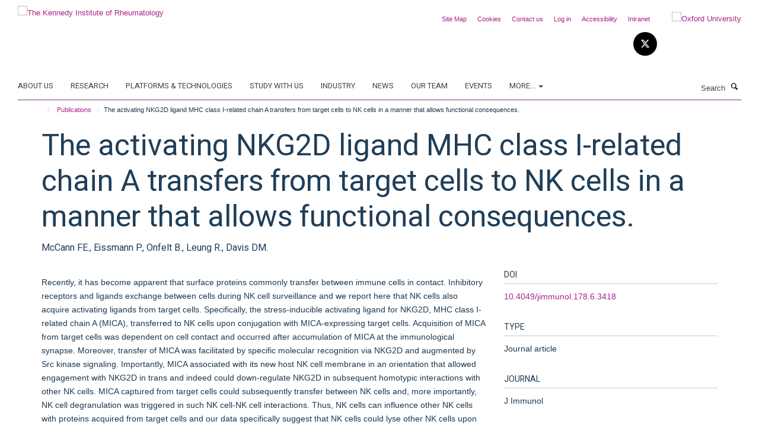

--- FILE ---
content_type: text/html;charset=utf-8
request_url: https://www.kennedy.ox.ac.uk/publications/503931?8885dab4-c7fd-11f0-acd6-9fec1fe698c1
body_size: 16043
content:
<!doctype html>
<html xmlns="http://www.w3.org/1999/xhtml" lang="en" xml:lang="en">

    <head><base href="https://www.kennedy.ox.ac.uk/publications/503931/" />
        <meta charset="utf-8" />
        <meta name="viewport" content="width=device-width, initial-scale=1.0" />
        <meta name="apple-mobile-web-app-capable" content="yes" />
        <meta name="apple-mobile-web-app-title" content="Haiku" />
        
        <meta http-equiv="Content-Type" content="text/html; charset=utf-8" /><meta name="citation_title" content="The activating NKG2D ligand MHC class I-related chain A transfers from target cells to NK cells in a manner that allows functional consequences." /><meta name="citation_author" content="McCann FE." /><meta name="citation_author" content="Eissmann P." /><meta name="citation_author" content="Onfelt B." /><meta name="citation_author" content="Leung R." /><meta name="citation_author" content="Davis DM." /><meta name="citation_publication_date" content="2007/03/15" /><meta name="citation_journal_title" content="J Immunol" /><meta name="citation_volume" content="178" /><meta name="citation_firstpage" content="3418" /><meta name="citation_lastpage" content="3426" /><meta content="Recently, it has become apparent that surface proteins commonly transfer between immune cells in contact. Inhibitory receptors and ligands exchange between cells during NK cell surveillance and we report here that NK cells also acquire activating ligands from target cells. Specifically, the stress-inducible activating ligand for NKG2D, MHC class I-related chain A (MICA), transferred to NK cells upon conjugation with MICA-expressing target cells. Acquisition of MICA from target cells was dependent on cell contact and occurred after accumulation of MICA at the immunological synapse. Moreover, transfer of MICA was facilitated by specific molecular recognition via NKG2D and augmented by Src kinase signaling. Importantly, MICA associated with its new host NK cell membrane in an orientation that allowed engagement with NKG2D in trans and indeed could down-regulate NKG2D in subsequent homotypic interactions with other NK cells. MICA captured from target cells could subsequently transfer between NK cells and, more importantly, NK cell degranulation was triggered in such NK cell-NK cell interactions. Thus, NK cells can influence other NK cells with proteins acquired from target cells and our data specifically suggest that NK cells could lyse other NK cells upon recognition of activating ligands acquired from target cells. This mechanism could constitute an important function for immunoregulation of NK cell activity." name="description" /><meta name="og:title" content="The activating NKG2D ligand MHC class I-related chain A transfers from target cells to NK cells in a manner that allows functional consequences." /><meta name="og:description" content="Recently, it has become apparent that surface proteins commonly transfer between immune cells in contact. Inhibitory receptors and ligands exchange between cells during NK cell surveillance and we report here that NK cells also acquire activating ligands from target cells. Specifically, the stress-inducible activating ligand for NKG2D, MHC class I-related chain A (MICA), transferred to NK cells upon conjugation with MICA-expressing target cells. Acquisition of MICA from target cells was dependent on cell contact and occurred after accumulation of MICA at the immunological synapse. Moreover, transfer of MICA was facilitated by specific molecular recognition via NKG2D and augmented by Src kinase signaling. Importantly, MICA associated with its new host NK cell membrane in an orientation that allowed engagement with NKG2D in trans and indeed could down-regulate NKG2D in subsequent homotypic interactions with other NK cells. MICA captured from target cells could subsequently transfer between NK cells and, more importantly, NK cell degranulation was triggered in such NK cell-NK cell interactions. Thus, NK cells can influence other NK cells with proteins acquired from target cells and our data specifically suggest that NK cells could lyse other NK cells upon recognition of activating ligands acquired from target cells. This mechanism could constitute an important function for immunoregulation of NK cell activity." /><meta name="og:url" content="https://www.kennedy.ox.ac.uk/publications/503931" /><meta name="twitter:card" content="summary" /><meta name="twitter:title" content="The activating NKG2D ligand MHC class I-related chain A transfers from target cells to NK cells in a manner that allows functional consequences." /><meta name="twitter:description" content="Recently, it has become apparent that surface proteins commonly transfer between immune cells in contact. Inhibitory receptors and ligands exchange between cells during NK cell surveillance and we report here that NK cells also acquire activating ligands from target cells. Specifically, the stress-inducible activating ligand for NKG2D, MHC class I-related chain A (MICA), transferred to NK cells upon conjugation with MICA-expressing target cells. Acquisition of MICA from target cells was dependent on cell contact and occurred after accumulation of MICA at the immunological synapse. Moreover, transfer of MICA was facilitated by specific molecular recognition via NKG2D and augmented by Src kinase signaling. Importantly, MICA associated with its new host NK cell membrane in an orientation that allowed engagement with NKG2D in trans and indeed could down-regulate NKG2D in subsequent homotypic interactions with other NK cells. MICA captured from target cells could subsequently transfer between NK cells and, more importantly, NK cell degranulation was triggered in such NK cell-NK cell interactions. Thus, NK cells can influence other NK cells with proteins acquired from target cells and our data specifically suggest that NK cells could lyse other NK cells upon recognition of activating ligands acquired from target cells. This mechanism could constitute an important function for immunoregulation of NK cell activity." /><meta name="generator" content="Plone - http://plone.org" /><meta itemprop="url" content="https://www.kennedy.ox.ac.uk/publications/503931" /><title>The activating NKG2D ligand MHC class I-related chain A transfers from target cells to NK cells in a manner that allows functional consequences. — The Kennedy Institute of Rheumatology</title>
        
        
        
        
        
    <link rel="stylesheet" type="text/css" media="screen" href="https://www.kennedy.ox.ac.uk/portal_css/Turnkey%20Theme/resourcecollective.cookielawcookielaw-cachekey-0453f97af99f756b2422464eebd09fed.css" /><link rel="stylesheet" type="text/css" href="https://www.kennedy.ox.ac.uk/portal_css/Turnkey%20Theme/themebootstrapcssselect2-cachekey-1f3faeaa032301d99f065f6c4be4b9b1.css" /><link rel="stylesheet" type="text/css" href="https://www.kennedy.ox.ac.uk/portal_css/Turnkey%20Theme/themebootstrapcssmagnific.popup-cachekey-4fb374b3c25361e834d62829620b8f98.css" /><link rel="stylesheet" type="text/css" media="screen" href="https://www.kennedy.ox.ac.uk/portal_css/Turnkey%20Theme/resourcecollective.covercsscover-cachekey-aeaea308a2a6ecd91cd2a43603592cad.css" /><link rel="stylesheet" type="text/css" media="screen" href="https://www.kennedy.ox.ac.uk/portal_css/Turnkey%20Theme/resourcehaiku.coveroverlays-cachekey-555759da7d3c74f7046e80a0e99e7a34.css" /><link rel="stylesheet" type="text/css" href="https://www.kennedy.ox.ac.uk/portal_css/Turnkey%20Theme/resourcehaiku.coverhaiku.chooser-cachekey-ecc8af3e98885b35c46597950e5616cc.css" /><link rel="stylesheet" type="text/css" href="https://www.kennedy.ox.ac.uk/portal_css/Turnkey%20Theme/resourcehaiku.widgets.imagehaiku.image.widget-cachekey-e9e3d5f0e1c97637473c04ecd4a9c7fb.css" /><link rel="stylesheet" type="text/css" media="screen" href="https://www.kennedy.ox.ac.uk/++resource++haiku.core.vendor/prism.min.css" /><link rel="canonical" href="https://www.kennedy.ox.ac.uk/publications/503931" /><link rel="search" href="https://www.kennedy.ox.ac.uk/@@search" title="Search this site" /><link rel="shortcut icon" type="image/x-icon" href="https://www.kennedy.ox.ac.uk/favicon.ico?v=2ba1c868-c7f7-11f0-828c-bd76bea7289b" /><link rel="apple-touch-icon" href="https://www.kennedy.ox.ac.uk/apple-touch-icon.png?v=2ba1c869-c7f7-11f0-828c-bd76bea7289b" /><script type="text/javascript" src="https://www.kennedy.ox.ac.uk/portal_javascripts/Turnkey%20Theme/resourcecollective.cookielawcookielaw_disabler-cachekey-14bee6a47c470a4dffc980f6b96eb3e6.js"></script><script type="text/javascript" src="https://www.kennedy.ox.ac.uk/portal_javascripts/Turnkey%20Theme/themebootstrapjsvendorrespond-cachekey-fe6972322112df6f78840f0fcb993ea3.js"></script><script type="text/javascript" src="https://www.kennedy.ox.ac.uk/portal_javascripts/Turnkey%20Theme/resourceplone.app.jquery-cachekey-001fd1fa454fd1462c4eebd31e525730.js"></script><script type="text/javascript" src="https://www.kennedy.ox.ac.uk/portal_javascripts/Turnkey%20Theme/++theme++bootstrap/js/vendor/bootstrap.js"></script><script type="text/javascript" src="https://www.kennedy.ox.ac.uk/portal_javascripts/Turnkey%20Theme/themebootstrapjspluginsvendorjquery.trunk8-cachekey-67a15e3d98859afc2a7c4967713b168e.js"></script><script type="text/javascript" src="https://www.kennedy.ox.ac.uk/portal_javascripts/Turnkey%20Theme/plone_javascript_variables-cachekey-aa9667deb7f7e2218ecf64a8b7dd4ad6.js"></script><script type="text/javascript" src="https://www.kennedy.ox.ac.uk/portal_javascripts/Turnkey%20Theme/resourceplone.app.jquerytools-cachekey-898f2cafeddf0773f292f4f9aa42a066.js"></script><script type="text/javascript" src="https://www.kennedy.ox.ac.uk/portal_javascripts/Turnkey%20Theme/mark_special_links-cachekey-3d7bb3652c3ec4340285789db0defd80.js"></script><script type="text/javascript" src="https://www.kennedy.ox.ac.uk/portal_javascripts/Turnkey%20Theme/resourceplone.app.discussion.javascriptscomments-cachekey-9de2fa5cd9bdf86c9138afa47ec84b88.js"></script><script type="text/javascript" src="https://www.kennedy.ox.ac.uk/portal_javascripts/Turnkey%20Theme/themebootstrapjspluginsvendorselect2-cachekey-a3e74eae932c9614d65e5729d2c24850.js"></script><script type="text/javascript" src="https://www.kennedy.ox.ac.uk/portal_javascripts/Turnkey%20Theme/++theme++bootstrap/js/plugins/vendor/jquery.html5-placeholder-shim.js"></script><script type="text/javascript" src="https://www.kennedy.ox.ac.uk/portal_javascripts/Turnkey%20Theme/++theme++bootstrap/js/vendor/hammer.js"></script><script type="text/javascript" src="https://www.kennedy.ox.ac.uk/portal_javascripts/Turnkey%20Theme/themebootstrapjspluginshaikujquery.navigation-portlets-cachekey-e4bfbae214eb9980aca5e3b2ee483965.js"></script><script type="text/javascript" src="https://www.kennedy.ox.ac.uk/portal_javascripts/Turnkey%20Theme/themebootstrapjspluginsvendormasonry-cachekey-e84502c5423e9db0023971cc274f6b49.js"></script><script type="text/javascript" src="https://www.kennedy.ox.ac.uk/portal_javascripts/Turnkey%20Theme/themebootstrapjspluginsvendorimagesloaded-cachekey-ec97d31d849a16f8f5d0bb2d663043de.js"></script><script type="text/javascript" src="https://www.kennedy.ox.ac.uk/portal_javascripts/Turnkey%20Theme/++theme++bootstrap/js/plugins/vendor/jquery.lazysizes.js"></script><script type="text/javascript" src="https://www.kennedy.ox.ac.uk/portal_javascripts/Turnkey%20Theme/++theme++bootstrap/js/plugins/vendor/jquery.magnific.popup.js"></script><script type="text/javascript" src="https://www.kennedy.ox.ac.uk/portal_javascripts/Turnkey%20Theme/themebootstrapjspluginsvendorjquery.toc-cachekey-e4e2f6e239e09526095566f58361b28e.js"></script><script type="text/javascript" src="https://www.kennedy.ox.ac.uk/portal_javascripts/Turnkey%20Theme/++theme++bootstrap/js/turnkey-various.js"></script><script type="text/javascript" src="https://www.kennedy.ox.ac.uk/portal_javascripts/Turnkey%20Theme/resourcehaiku.profiles.jshaiku.profiles-cachekey-08b0b8d0908211418a5194b56779d7b9.js"></script><script type="text/javascript" src="https://www.kennedy.ox.ac.uk/portal_javascripts/Turnkey%20Theme/resourcecollective.cookielawcookielaw_banner-cachekey-02de6b8d2d9f7e9af0b5c16e795f526a.js"></script><script type="text/javascript">
        jQuery(function($){
            if (typeof($.datepicker) != "undefined"){
              $.datepicker.setDefaults(
                jQuery.extend($.datepicker.regional[''],
                {dateFormat: 'mm/dd/yy'}));
            }
        });
        </script><script>
  (function(i,s,o,g,r,a,m){i['GoogleAnalyticsObject']=r;i[r]=i[r]||function(){
  (i[r].q=i[r].q||[]).push(arguments)},i[r].l=1*new Date();a=s.createElement(o),
  m=s.getElementsByTagName(o)[0];a.async=1;a.src=g;m.parentNode.insertBefore(a,m)
  })(window,document,'script','https://www.google-analytics.com/analytics.js','ga');

  ga('create', 'UA-46765394-1', 'auto');
  ga('send', 'pageview');

</script><script async="" src="https://www.googletagmanager.com/gtag/js?id=G-9LXDJ87JFJ"></script><script>
window.dataLayer = window.dataLayer || [];
function gtag(){dataLayer.push(arguments);}
gtag('js', new Date());
gtag('config', 'G-9LXDJ87JFJ');
</script><script type="text/javascript">
    $(function() {
        $('a[href^="mailto"]').click(function(){
            var email = $(this).attr('href').replace('mailto:', '');
            if (window.ga) {
                ga('send', 'event', 'Email', 'Link', email); }
            if (window.gtag) {
                gtag('event', 'Link', {
                    'event_category': 'Email',
                    'event_label': email }); }
        });
    });
</script><script type="text/javascript">
    $(function() {
        var extensions = ["avi", "css", "doc", "docx", "dmg", "eps", "exe", "jpg", "js", "mov", "mp3", "msi", "pdf", "png", "ppt", "pptx", "rar", "svg", "txt", "vsd", "vxd", "wma", "wmv", "xls", "xlsx", "zip"];
        var extensionsPattern = new RegExp('\.(('+extensions.join(')|(')+'))$$', 'g');
        $('a[href]').filter(function (){
            var href = $(this).attr('href');
            return href.match(extensionsPattern) || href.match(/\/@@download/g);
        }).click(function () {
            var link = $(this).attr('href');
            if (window.ga) {
                ga('send', 'event', 'File', 'Download', link); }
            if (window.gtag) {
                gtag('event', 'Download', {
                    'event_category': 'File',
                    'event_label': link }); }
        });
    });
</script><script type="text/javascript">
    $(function() {
        $('a.link-external, a[rel=external]').click(function(){
            var link = $(this).attr('href');
            if (window.ga) {
                ga('send', 'event', 'External', 'Link', link); }
            if (window.gtag) {
                gtag('event', 'Link', {
                    'event_category': 'External',
                    'event_label': link }); }
        });
    });
</script><script type="text/javascript" src="https://d1bxh8uas1mnw7.cloudfront.net/assets/embed.js"></script>
    <link href="https://www.kennedy.ox.ac.uk/++theme++sublime-eminence/screen.css" rel="stylesheet" />
  
    <link href="https://www.kennedy.ox.ac.uk/++theme++sublime-eminence/style.css" rel="stylesheet" />
  <style type="text/css" class="extra-css" id="global-extra-css">.section-jobs .listing-item .media-heading {
    font-size: 1.57692rem;
}</style></head>

    <body class="template-view portaltype-publication site-Plone section-publications subsection-503931 userrole-anonymous no-toolbar mount-kennedy layout-fullwidth-header-footer" dir="ltr"><div id="cookienotification">

    <div class="container">
    
        <div class="row">
        
            <div class="col-md-12">
                <h2>
                    Cookies on this website
                </h2>
                
            </div>
        
            <div class="col-md-12">
                <p>
                    We use cookies to ensure that we give you the best experience on our website. If you click 'Accept all cookies' we'll assume that you are happy to receive all cookies and you won't see this message again. If you click 'Reject all non-essential cookies' only necessary cookies providing core functionality such as security, network management, and accessibility will be enabled. Click 'Find out more' for information on how to change your cookie settings.
                </p>
                
            </div>
    
            <div class="col-md-12">
                <a class="btn btn-success cookie-continue" href="https://www.kennedy.ox.ac.uk/@@enable-cookies?&amp;came_from=https://www.kennedy.ox.ac.uk/publications/503931">Accept all cookies</a>
                <a class="btn btn-danger cookie-disable" href="https://www.kennedy.ox.ac.uk/@@disable-cookies?came_from=https://www.kennedy.ox.ac.uk/publications/503931">Reject all non-essential cookies</a>
                <a class="btn btn-info cookie-more" href="https://www.kennedy.ox.ac.uk/about/cookies">Find out more</a>
            </div> 
            
        </div>
    
    </div>
     
</div><div id="site-wrapper" class="container-fluid">

            <div class="modal fade" id="modal" tabindex="-1" role="dialog" aria-hidden="true"></div>

            

            

            <div id="site-header" class="container">

                <div id="site-status"></div>

                

                <header class="row">
                    <div class="col-xs-10 col-sm-6">
                        <a id="primary-logo" title="The Kennedy Institute of Rheumatology" href="https://www.kennedy.ox.ac.uk"><img src="https://www.kennedy.ox.ac.uk/images/site-logos/kennedy-logo" alt="The Kennedy Institute of Rheumatology" /></a>
                    </div>
                    <div class="col-sm-6 hidden-xs">
                        <div class="heading-spaced">
                            <div id="site__secondary-logo">
                                
        <a href="http://www.ox.ac.uk" title="Oxford University" target="_blank" rel="noopener"><img src="https://www.kennedy.ox.ac.uk/images/site-logos/oxford-logo" alt="Oxford University" class="img-responsive logo-secondary" /></a>
    
                            </div>
                            <div id="site-actions">

        <ul class="list-unstyled list-inline text-right">
    
            
    
            
                
                    <li id="siteaction-sitemap">
                        <a href="https://www.kennedy.ox.ac.uk/sitemap" title="" accesskey="3">Site Map</a>
                    </li>
                
            
            
                
                    <li id="siteaction-cookie-policy">
                        <a href="https://www.kennedy.ox.ac.uk/about/cookies" title="" accesskey="">Cookies</a>
                    </li>
                
            
            
                
                    <li id="siteaction-contact-us">
                        <a href="https://www.kennedy.ox.ac.uk/about/contact-us" title="" accesskey="">Contact us</a>
                    </li>
                
            
            
                
                    <li id="siteaction-login">
                        <a href="https://www.kennedy.ox.ac.uk/Shibboleth.sso/Login?target=https://www.kennedy.ox.ac.uk/shibboleth_loggedin?came_from=https://www.kennedy.ox.ac.uk/publications/503931" title="" accesskey="">Log in</a>
                    </li>
                
            
            
                
                    <li id="siteaction-accessibility">
                        <a href="https://www.ndorms.ox.ac.uk/accessibility" title="" accesskey="0" target="_blank">Accessibility</a>
                    </li>
                
            
            
                
                    <li id="siteaction-intranet">
                        <a href="https://intranet.ndorms.ox.ac.uk/" title="" accesskey="" target="_blank">Intranet</a>
                    </li>
                
            
    
        </ul>
    </div><div class="social-following item-actions brand-icons">
        
            
        
        <a href="https://twitter.com/KirOxford" title="Follow us on X">
            <i class="glyphicon-twitter" aria-label="X"></i>
        </a>
    
    
        
    </div>
                        </div>
                    </div>
                    <div class="col-xs-2 visible-xs">
                        <a href="#mmenu" role="button" class="btn btn-default" aria-label="Toggle menu">
                            <i class="glyphicon glyphicon-menu"></i>
                        </a>
                    </div>
                </header>

                <nav role="navigation">
                    <div class="row">
                        <div class="col-sm-10">
                            <div id="site-bar" class="collapse navbar-collapse">

	    <ul class="nav navbar-nav">

            

	            <li class="dropdown" id="portaltab-about">
	                <a href="https://www.kennedy.ox.ac.uk/about" title="" data-toggle="">About us</a>
                    
	            </li>

            
            

	            <li class="dropdown" id="portaltab-research">
	                <a href="https://www.kennedy.ox.ac.uk/research" title="" data-toggle="">Research</a>
                    
	            </li>

            
            

	            <li class="dropdown" id="portaltab-platforms-and-technologies">
	                <a href="https://www.kennedy.ox.ac.uk/platforms-and-technologies" title="" data-toggle="">Platforms &amp; Technologies</a>
                    
	            </li>

            
            

	            <li class="dropdown" id="portaltab-study-with-us">
	                <a href="https://www.kennedy.ox.ac.uk/study-with-us" title="" data-toggle="">Study with us</a>
                    
	            </li>

            
            

	            <li class="dropdown" id="portaltab-industry">
	                <a href="https://www.kennedy.ox.ac.uk/industry" title="" data-toggle="">Industry</a>
                    
	            </li>

            
            

	            <li class="dropdown" id="portaltab-news">
	                <a href="https://www.kennedy.ox.ac.uk/news" title="" data-toggle="">News</a>
                    
	            </li>

            
            

	            <li class="dropdown" id="portaltab-team">
	                <a href="https://www.kennedy.ox.ac.uk/team" title="" data-toggle="">Our Team</a>
                    
	            </li>

            
            

	            <li class="dropdown" id="portaltab-events">
	                <a href="https://www.kennedy.ox.ac.uk/events" title="" data-toggle="">Events</a>
                    
	            </li>

            

            
                <li class="dropdown">
                    <a href="" title="More" class="hoverclick" data-toggle="dropdown">
                        More...
                        <span class="caret"></span>
                    </a>
                    <ul class="dropdown-menu" role="menu">
                        
                            <li>
                                <a href="https://www.kennedy.ox.ac.uk/jobs" title="Jobs">Jobs</a>
                            </li>
                        
                    </ul>
                </li>
            

	    </ul>

    </div>
                        </div>
                        <div class="col-sm-2">
                            <form action="https://www.kennedy.ox.ac.uk/@@search" id="site-search" class="form-inline" role="form">
                                <div class="input-group">
                                    <label class="sr-only" for="SearchableText">Search</label>
                                    <input type="text" class="form-control" name="SearchableText" id="SearchableText" placeholder="Search" />
                                    <span class="input-group-btn">
                                        <button class="btn" type="submit" aria-label="Search"><i class="glyphicon-search"></i></button>
                                    </span>
                                </div>
                            </form>
                        </div>
                    </div>
                </nav>

                <div class="container">
                    <div class="row">
                        <div class="col-md-12">
                            <ol class="breadcrumb" id="site-breadcrumbs"><li><a title="Home" href="https://www.kennedy.ox.ac.uk"><span class="glyphicon glyphicon-home"></span></a></li><li><a href="https://www.kennedy.ox.ac.uk/publications">Publications</a></li><li class="active">The activating NKG2D ligand MHC class I-related chain A transfers from target cells to NK cells in a manner that allows functional consequences.</li></ol>
                        </div>
                    </div>
                </div>

            </div>

            <div id="content" class="container ">

                            

                            

            

        <div itemscope="" itemtype="http://schema.org/Thing">

            <meta itemprop="url" content="https://www.kennedy.ox.ac.uk/publications/503931" />

            
                <div id="above-page-header">
    

</div>
            

            
                
                
                    
                        <div class="page-header">
                            <div class="row">
                                    
                                <div class="col-xs-12 col-sm-12">
                                    
                                    
                                        <h1>
                                            <span itemprop="name">The activating NKG2D ligand MHC class I-related chain A transfers from target cells to NK cells in a manner that allows functional consequences.</span>
                                            <small>
                                                
                                            </small>
                                        </h1>
                                    
                                    
                                    
                    <div id="below-page-title">
</div>
                    <h5 style="margin:10px 0">McCann FE., Eissmann P., Onfelt B., Leung R., Davis DM.</h5>
                
                                    
                                </div>
                                    
                                
                                            
                            </div>
                        </div>
                    
                    
                    
                    
                 
            

            
                <div id="below-page-header"></div>
            

            
                <div id="above-page-content"></div>
            

            
                <div class="row">
        
                    <div id="site-content" class="col-sm-8">

                        

                            
                                
                            

                            
                                
                            

                            
                                
                                    
                                
                            
            
                            <div class="row">
                                <div id="site-content-body" class="col-sm-12">
            
                                    
                
                    
                        <div class="row">
                            <div class="col-sm-12">
                                <div class="altmetric-embed" data-badge-details="right" data-badge-popover="bottom" data-badge-type="donut" data-doi="10.4049/jimmunol.178.6.3418" data-hide-no-mentions="true" data-link-target="_blank"></div>
                            </div>
                            <script type="text/javascript">
                                _altmetric_embed_init();
                            </script>
                        </div>
                    
                    
                    <div class="row">
                        <div class="col-sm-4">
                            
                        </div>
                        <div class="col-sm-12">
                           <p style="margin-top:0">Recently, it has become apparent that surface proteins commonly transfer between immune cells in contact. Inhibitory receptors and ligands exchange between cells during NK cell surveillance and we report here that NK cells also acquire activating ligands from target cells. Specifically, the stress-inducible activating ligand for NKG2D, MHC class I-related chain A (MICA), transferred to NK cells upon conjugation with MICA-expressing target cells. Acquisition of MICA from target cells was dependent on cell contact and occurred after accumulation of MICA at the immunological synapse. Moreover, transfer of MICA was facilitated by specific molecular recognition via NKG2D and augmented by Src kinase signaling. Importantly, MICA associated with its new host NK cell membrane in an orientation that allowed engagement with NKG2D in trans and indeed could down-regulate NKG2D in subsequent homotypic interactions with other NK cells. MICA captured from target cells could subsequently transfer between NK cells and, more importantly, NK cell degranulation was triggered in such NK cell-NK cell interactions. Thus, NK cells can influence other NK cells with proteins acquired from target cells and our data specifically suggest that NK cells could lyse other NK cells upon recognition of activating ligands acquired from target cells. This mechanism could constitute an important function for immunoregulation of NK cell activity.</p>
                        </div>
                    </div>
                
                                    
                                </div>
            
                                
            
                            </div>
            
                            
                    <p>
                        
                        <a role="button" title="Original publication" class="btn btn-default" target="_blank" rel="noopener" href="http://doi.org/10.4049/jimmunol.178.6.3418">Original publication</a>
                        
                    </p>

                    
                
                        
        
                    </div>
        
                    <div class="site-sidebar col-sm-4">
        
                        <div id="aside-page-content"></div>
              
                        

                    
                        <h5 class="publication-lead">DOI</h5>
                        <p>
                            <a href="http://doi.org/10.4049/jimmunol.178.6.3418" target="_blank" rel="noopener">10.4049/jimmunol.178.6.3418</a>
                        </p>
                    

                    
                        <h5 class="publication-lead">Type</h5>
                        <p>Journal article</p>
                    

                    
                        <h5 class="publication-lead">Journal</h5>
                        <p>J Immunol</p>
                    

                    

                    

                    

                    
                        <h5 class="publication-lead">Publication Date</h5>
                        <p>15/03/2007</p>
                    

                    
                        <h5 class="publication-lead">Volume</h5>
                        <p>178</p>
                    

                    
                        <h5 class="publication-lead">Pages</h5>
                        <p>
                            3418
                            -
                            3426
                        </p>
                    

                    

                    

                    
                        <div class="content-box">
                            <h5 class="publication-lead">Keywords</h5>
                            <p>Cell Degranulation, Cells, Cultured, Down-Regulation, Histocompatibility Antigens Class I, Humans, Immunologic Surveillance, Killer Cells, Natural, Ligands, NK Cell Lectin-Like Receptor Subfamily K, Receptors, Immunologic, Receptors, Natural Killer Cell, Signal Transduction, src-Family Kinases</p>
                        </div>
                    

                
        
                    </div>
        
                </div>
            

            
                <div id="below-page-content"></div>
            
            
        </div>

    

        
                        </div>

            <footer id="site-footer" class="container" itemscope="" itemtype="http://schema.org/WPFooter">
        <hr />
        





    <div class="row" style="margin-bottom:20px">

        <div class="col-md-4">
            
                <a id="footer-logo" target="_blank" rel="noopener" href="http://www.medsci.ox.ac.uk" title="Medical Sciences Division, University of Oxford">
                    <img src="https://www.kennedy.ox.ac.uk/images/site-logos/footer-logo" alt="" class="img-responsive logo-footer" />
                </a>
            
        </div>

        <div class="col-md-8">
            
                <div id="site-copyright">
                    ©
                    2025
                    University of Oxford
                </div>
            
            
                <ul id="footer-nav" class="list-inline">
                    
                        <li>
                            <a href="https://www.kennedy.ox.ac.uk/about/contact-us" target="_blank" rel="noopener">Contact Us</a>
                        </li>
                    
                    
                        <li>
                            <a href="http://www.admin.ox.ac.uk/foi" target="_blank" rel="noopener">Freedom of Information</a>
                        </li>
                    
                    
                        <li>
                            <a href="https://www.ndorms.ox.ac.uk/about/data-privacy-notice" target="_blank" rel="noopener">Privacy Policy</a>
                        </li>
                    
                    
                        <li>
                            <a href="http://www.ox.ac.uk/copyright" target="_blank" rel="noopener">Copyright Statement</a>
                        </li>
                    
                    
                        <li>
                            <a href="http://www.ndorms.ox.ac.uk/accessibility-statement" target="_blank" rel="noopener">Accessibility Statement</a>
                        </li>
                    
                </ul>
            
        </div>
    </div>





    <div id="site-actions-footer" class="visible-xs-block" style="margin:20px 0">

        <ul class="list-unstyled list-inline text-center">

            
                
                    <li id="siteaction-sitemap">
                        <a href="https://www.kennedy.ox.ac.uk/sitemap" title="Site Map" accesskey="3">Site Map</a>
                    </li>
                
            
            
                
                    <li id="siteaction-cookie-policy">
                        <a href="https://www.kennedy.ox.ac.uk/about/cookies" title="Cookies" accesskey="">Cookies</a>
                    </li>
                
            
            
                
                    <li id="siteaction-contact-us">
                        <a href="https://www.kennedy.ox.ac.uk/about/contact-us" title="Contact us" accesskey="">Contact us</a>
                    </li>
                
            
            
                
                    <li id="siteaction-login">
                        <a href="https://www.kennedy.ox.ac.uk/Shibboleth.sso/Login?target=https://www.kennedy.ox.ac.uk/shibboleth_loggedin?came_from=https://www.kennedy.ox.ac.uk/publications/503931" title="Log in" accesskey="">Log in</a>
                    </li>
                
            
            
                
                    <li id="siteaction-accessibility">
                        <a href="https://www.ndorms.ox.ac.uk/accessibility" title="Accessibility" accesskey="0" target="_blank">Accessibility</a>
                    </li>
                
            
            
                
                    <li id="siteaction-intranet">
                        <a href="https://intranet.ndorms.ox.ac.uk/" title="Intranet" accesskey="" target="_blank">Intranet</a>
                    </li>
                
            

        </ul>
    </div>





    <div id="site-footer-logos" class="row" style="margin-bottom:20px">
        <div class="col-sm-12">
            <ul class="list-inline list-unstyled footer-logos">
                <li>
                    <a href="http://www.ndorms.ox.ac.uk" title="" target="_blank" rel="noopener">
                        <img src="https://www.kennedy.ox.ac.uk/images/footer-logos/ndorms-logo/@@images/image/w760" alt="NDORMS logo" class="img-responsive" />
                    </a>
                </li>
                <li>
                    <a href="http://www.ecu.ac.uk/equality-charters/athena-swan/" title="" target="_blank" rel="noopener">
                        <img src="https://www.kennedy.ox.ac.uk/images/footer-logos/athena-swan/@@images/image/w760" alt="Athena Swan Silver Award logo" class="img-responsive" />
                    </a>
                </li>
            </ul>
        </div>
    </div>





    <div id="powered-by-haiku" class="row">
        <div class="col-xs-12 text-center">
            <a href="http://fry-it.com/haiku" target="_blank" rel="noopener"><img src="https://www.kennedy.ox.ac.uk/++theme++bootstrap/images/powered-by-haiku.jpg" alt="powered by Haiku" /></a>
        </div>
    </div>





    </footer>

        </div><div id="haiku-mmenu">

            <nav id="mmenu" data-searchfield="true" data-title="Menu" data-search="true">
                <ul>
                    <li>


    <a href="https://www.kennedy.ox.ac.uk/about" class="state-published" title="">
        <span>About us</span>
    </a>

<ul>
<li>


    <a href="https://www.kennedy.ox.ac.uk/about/about-the-kennedy-institute" class="state-published" title="The Kennedy Institute of Rheumatology is a biomedical research centre uniquely bringing together discovery science and early-stage clinical research, to develop transformative new therapies for chronic inflammatory and musculoskeletal conditions.">
        <span>The Kennedy Institute</span>
    </a>

</li>
<li>


    <a href="https://www.kennedy.ox.ac.uk/about/kennedy-at-NDORMS" class="state-published" title="The Kennedy Institute is part of the Nuffield Department of Orthopaedics, Rheumatology and Musculoskeletal Sciences (NDORMS). Research at NDORMS focuses on discovering the causes of musculoskeletal and inflammatory conditions to deliver excellent and innovative care that improves people’s quality of life.">
        <span>NDORMS</span>
    </a>

</li>
<li>


    <a href="https://www.kennedy.ox.ac.uk/about/our-funders" class="state-published" title="To retain our position as a leading centre in the UK and internationally for research into chronic inflammatory disease, and to train the next generation of scientists, the Kennedy Institute is supported by a grant portfolio worth over £85 million.">
        <span>Our funders</span>
    </a>

</li>
<li>


    <a href="https://www.kennedy.ox.ac.uk/about/research-culture-at-the-kennedy" class="state-published" title="At the heart of the Kennedy Institute's research is a diverse group of basic and clinical scientists who are working together in a creative, inclusive, and dynamic environment to investigate the biological pathways that underpin disease.">
        <span>Research culture at the Kennedy</span>
    </a>

<ul>
<li>


    <a href="https://www.kennedy.ox.ac.uk/about/research-culture-at-the-kennedy/postdoctoral-life-at-the-kennedy" class="state-published" title="">
        <span>Postdoctoral Life at the Kennedy</span>
    </a>

</li>
<li>


    <a href="https://www.kennedy.ox.ac.uk/about/research-culture-at-the-kennedy/working-culture" class="state-published" title="">
        <span>Working culture</span>
    </a>

</li>

</ul>
</li>
<li>


    <a href="https://www.kennedy.ox.ac.uk/about/our-governance" class="state-published" title="">
        <span>Our Governance</span>
    </a>

<ul>
<li>


    <a href="https://www.kennedy.ox.ac.uk/about/our-governance/our-committees" class="state-published" title="">
        <span>Our committees</span>
    </a>

</li>
<li>


    <a href="https://www.kennedy.ox.ac.uk/about/our-governance/scientific-advisory-board" class="state-published" title="The Kennedy Institute is fortunate to have the support of an independent external advisory board comprised of experts in research fields relevant to its work. The Board meets fully every 2 years to review the activities, policies and future plans of the Institute and recommend further courses of action to strengthen the Institute.">
        <span>Scientific Advisory Board</span>
    </a>

</li>
<li>


    <a href="https://www.kennedy.ox.ac.uk/about/our-governance/kennedy-institute-management-structure-2022" class="state-published" title="">
        <span>Kennedy Institute management structure</span>
    </a>

</li>

</ul>
</li>
<li>


    <a href="https://www.kennedy.ox.ac.uk/about/history" class="state-published" title="">
        <span>Our History</span>
    </a>

<ul>
<li>


    <a href="https://www.kennedy.ox.ac.uk/about/history/our-history" class="state-published" title="The Kennedy Institute of Rheumatology has a rich history of research into inflammatory and musculoskeletal conditions and is world renowned for its pioneering work on anti-TNF therapy.">
        <span>Our History</span>
    </a>

</li>
<li>


    <a href="https://www.kennedy.ox.ac.uk/about/history/building" class="state-published" title="As part of its relocation to Oxford the Kennedy Institute moved to a new £34 million purpose-built building located on the University Old Road Campus in 2013.">
        <span>The Building</span>
    </a>

</li>
<li>


    <a href="https://www.kennedy.ox.ac.uk/about/history/kennedy-trust-for-rheumatology-research" class="state-published" title="The Kennedy Trust for Rheumatology Research supports world-class research in rheumatology.">
        <span>Kennedy Trust for Rheumatology Research</span>
    </a>

</li>

</ul>
</li>
<li>


    <a href="https://www.kennedy.ox.ac.uk/about/public-engagement" class="state-published" title="">
        <span>Public Engagement</span>
    </a>

</li>
<li>


    <a href="https://www.kennedy.ox.ac.uk/about/environmental-sustainability-at-the-kennedy" class="state-published" title="We take sustainability seriously. Our research labs are 100% LEAF accredited. Our Sustainability Club meets monthly to drive down the carbon footprint of our science.">
        <span>Environmental Sustainability at the Kennedy</span>
    </a>

</li>
<li>


    <a href="https://www.kennedy.ox.ac.uk/about/contact-us" class="state-published" title="">
        <span>Contact us</span>
    </a>

</li>

</ul>
</li>
<li>


    <a href="https://www.kennedy.ox.ac.uk/research" class="state-published" title="Our discovery research examines the key biological processes that maintain tissue health and how these pathways breakdown in disease. We take a multidisciplinary approach, incorporating molecular and cellular biology with analysis of disease models, patient tissue samples and longitudinal clinical data. Our goal is to understand the molecular basis of disease to help develop new therapies or identify biomarkers that can be applied to better manage treatment of disease. We collaborate with clinical centres and industry partners to turn our basic discoveries into new therapies for patients.">
        <span>Research</span>
    </a>

<ul>
<li>


    <a href="https://www.kennedy.ox.ac.uk/research/biomedical-research-centre-at-the-kennedy-institute" class="state-published" title="">
        <span>Biomedical Research Centre at the Kennedy Institute</span>
    </a>

</li>
<li>


    <a href="https://www.kennedy.ox.ac.uk/research/Research" class="state-published" title="">
        <span>Research</span>
    </a>

</li>
<li>


    <a href="https://www.kennedy.ox.ac.uk/research/translational-research" class="state-published" title="Our goal is to identify the molecular underpinnings of disease and apply this knowledge for the discovery of new drug targets or approaches for patient stratification.">
        <span>Translational Research</span>
    </a>

<ul>
<li>


    <a href="https://www.kennedy.ox.ac.uk/research/translational-research/centre-for-oa-pathogenesis" class="state-published" title="Established in 2013, the Centre for Osteoarthritis Pathogenesis funded by Versus Arthritis aims to develop new treatments for this disabling condition, improving healthcare and transforming people's lives.">
        <span>Centre for OA Pathogenesis Versus Arthritis</span>
    </a>

</li>
<li>


    <a href="https://www.kennedy.ox.ac.uk/research/translational-research/inflammatory-arthritis-microbiome-consortium" class="state-published" title="Bacteria and other microorganisms of the intestinal tract (collectively known as the gut microbiota) have fundamental roles in maintaining a healthy immune system. The ultimate goal of the Inflammatory Arthritis Microbiome Consortium (IAMC) is to manipulate the human microbiota for the treatment of inflammatory arthritis.">
        <span>Inflammatory Arthritis Microbiome Consortium</span>
    </a>

</li>
<li>


    <a href="https://www.kennedy.ox.ac.uk/research/translational-research/atap" class="state-published" title="The Arthritis Therapy Acceleration Programme (A-TAP) creates a hub of expertise and infrastructure to support clinical inflammatory disease research to narrow the gap between bench and bedside.">
        <span>Arthritis Therapy Acceleration Programme</span>
    </a>

</li>
<li>


    <a href="https://www.kennedy.ox.ac.uk/research/translational-research/orbit" class="state-published" title="ORBIT is a research group founded in order to study the cellular biology of ocular inflammation within multi-system diseases. We have created a cross -disciplinary experimental program,  bringing together expertise in a broad range of disciplines and partners in numerous scientific  fields throughout the UK. Our goal is to translate our findings into early phase clinical trials.">
        <span>ORBIT</span>
    </a>

</li>

</ul>
</li>
<li>


    <a href="https://www.kennedy.ox.ac.uk/research/research-themes" class="state-published" title="">
        <span>Research themes</span>
    </a>

<ul>
<li>


    <a href="https://www.kennedy.ox.ac.uk/research/research-themes/immunity-and-microbiome" class="state-published" title="">
        <span>Immunity and microbes</span>
    </a>

</li>
<li>


    <a href="https://www.kennedy.ox.ac.uk/research/research-themes/inflammation-biology" class="state-published" title="">
        <span>Inflammation biology</span>
    </a>

</li>
<li>


    <a href="https://www.kennedy.ox.ac.uk/research/research-themes/tissue-remodelling-and-regeneration" class="state-published" title="">
        <span>Tissue remodelling and repair</span>
    </a>

</li>
<li>


    <a href="https://www.kennedy.ox.ac.uk/research/research-themes/computational-biology" class="state-published" title="">
        <span>Computational biology</span>
    </a>

</li>
<li>


    <a href="https://www.kennedy.ox.ac.uk/research/research-themes/translational-medicine" class="state-published" title="">
        <span>Clinical translation and experimental medicine</span>
    </a>

</li>

</ul>
</li>
<li>


    <a href="https://www.kennedy.ox.ac.uk/research/research-groups" class="state-published" title="">
        <span>Research groups</span>
    </a>

<ul>
<li>


    <a href="https://www.kennedy.ox.ac.uk/research/research-groups/humoral-immune-response" class="state-published" title="The main focus of the lab is to understand how humoral immune responses are regulated within the spleen.">
        <span>Arnon Group | Lymphocyte Trafficking and Adaptive Immunity</span>
    </a>

</li>
<li>


    <a href="https://www.kennedy.ox.ac.uk/research/research-groups/innate-immunity-and-inflammation" class="state-published" title="Our research goal is to elucidate mechanisms that control the initiation of inflammatory responses in innate immune cells.">
        <span>Bezbradica Mirkovic Group | Macrophage Biology in Inflammation</span>
    </a>

</li>
<li>


    <a href="https://www.kennedy.ox.ac.uk/research/research-groups/stromal-cell-biology-1" class="state-published" title="We aim to uncover the stromal basis of chronic inflammation and related tissue pathology to target fibroblasts across a range of immune-mediated inflammatory diseases.">
        <span>Buckley Group | Stromal Cell Biology</span>
    </a>

</li>
<li>


    <a href="https://www.kennedy.ox.ac.uk/research/research-groups/centre-for-OA-Pathogenesis" class="state-published" title="Established in 2013, the Arthritis Research UK Centre of Excellence aims to develop new treatments for this disabling condition, improving healthcare and transforming people's lives.">
        <span>Centre for OA Pathogenesis</span>
    </a>

</li>
<li>


    <a href="https://www.kennedy.ox.ac.uk/research/research-groups/translational-immunometabolism" class="state-published" title="">
        <span>Clarke Group | Metabolism and Immunity</span>
    </a>

</li>
<li>


    <a href="https://www.kennedy.ox.ac.uk/research/research-groups/stromal-and-systems-immunology-group" class="state-published" title="We take an interdisciplinary approach from single-molecule imaging to multi-scale computational modelling and experimental validation to identify and develop therapeutic strategies for immune-mediated inflammatory disease.">
        <span>Coles Group | Stromal and Systems Immunology</span>
    </a>

</li>
<li>


    <a href="https://www.kennedy.ox.ac.uk/research/research-groups/dendrou-group-immune-disease-multiomics" class="state-published" title="Our research aims to compare inflammatory diseases and immunological responses across tissues, over time and upon perturbation for translational benefit, leveraging multiomic technologies.">
        <span>Dendrou Group | Immune Disease Multiomics</span>
    </a>

</li>
<li>


    <a href="https://www.kennedy.ox.ac.uk/research/research-groups/viral-infection-and-immunity" class="state-published" title="">
        <span>Dustin, L Group | Viral Infection and Immunity</span>
    </a>

</li>
<li>


    <a href="https://www.kennedy.ox.ac.uk/research/research-groups/immunological-synapse" class="state-published" title="">
        <span>Dustin, M Group | Immunological Synapse</span>
    </a>

</li>
<li>


    <a href="https://www.kennedy.ox.ac.uk/research/research-groups/unravelling-the-role-of-cytokines-in-disease" class="state-published" title="">
        <span>Feldmann Group | Unravelling the Role of Cytokines in Disease</span>
    </a>

</li>
<li>


    <a href="https://www.kennedy.ox.ac.uk/research/research-groups/fritzsche-group-biophysical-immunology" class="state-published" title="Primary research goal is the identification and characterisation of the mechanisms of mechanobiology controlling the immune response in health and disease. Our objectives involve the application and development of novel ultrasensitive live-cell microscopy techniques with the right spatiotemporal sensitivity as demanded by the biology. Long-term goal of our research is the translation of our expertise and methodologies in mechanobiology to mechanomedicine in diagnostics and treatment of patients.">
        <span>Fritzsche Group | Biophysical Immunology</span>
    </a>

</li>
<li>


    <a href="https://www.kennedy.ox.ac.uk/research/research-groups/gerard-group-spatiotemporal-dynamics-of-t-cell-responses" class="state-published" title="We are interested in understanding how CD8 T cell responses are organised in space and time to achieve the correct balance between tolerance and immunity.">
        <span>Gérard Group | Spatiotemporal Dynamics of T Cell Responses</span>
    </a>

</li>
<li>


    <a href="https://www.kennedy.ox.ac.uk/research/research-groups/cell-migration" class="state-published" title="We aim to understand the mechanisms behind uncontrolled cell migration - which promotes progression of certain conditions - to develop new treatments to prevent this progression.">
        <span>Itoh Group | Cell Migration</span>
    </a>

</li>
<li>


    <a href="https://www.kennedy.ox.ac.uk/research/research-groups/johnson-group-microbiome-and-multi-omics" class="state-published" title="Applying multi-omic and computational genomic approaches to understand the molecular basis of host-microbiome interactions">
        <span>Johnson Group | Microbiome and Multi-omics</span>
    </a>

</li>
<li>


    <a href="https://www.kennedy.ox.ac.uk/research/research-groups/jostins-group-statistical-genetics-of-immune-variation" class="state-published" title="We seek to identify multi-gene signatures of shared immune variation to better understand disease genetics and health outcomes.">
        <span>Jostins Group | Statistical Genetics of Immune Variation</span>
    </a>

</li>
<li>


    <a href="https://www.kennedy.ox.ac.uk/research/research-groups/luo-group-statistical-genomics-and-computational-immunology" class="state-published" title="We develop statistical methods and computational software to better understand the genetic contribution to immune-mediated traits.">
        <span>Luo Group | Statistical genomics and computational immunology</span>
    </a>

</li>
<li>


    <a href="https://www.kennedy.ox.ac.uk/research/research-groups/matrix-immunology" class="state-published" title="Our group investigates how the extracellular matrix - the component of tissue that lies immediately outside and between cells - contributes to inflammation.">
        <span>Midwood Group | Matrix Immunology</span>
    </a>

</li>
<li>


    <a href="https://www.kennedy.ox.ac.uk/research/research-groups/cardiovascular-inflammation" class="state-published" title="">
        <span>Monaco Group | Cardiovascular Inflammation</span>
    </a>

</li>
<li>


    <a href="https://www.kennedy.ox.ac.uk/research/research-groups/tissue-fibrosis-and-regeneration-old" class="state-published" title="">
        <span>Nanchahal Group | Treating fibrosis and improving tissue regeneration</span>
    </a>

</li>
<li>


    <a href="https://www.kennedy.ox.ac.uk/research/research-groups/mucosal-immunology" class="state-published" title="The Powrie lab employs basic and translational science to study host-microbe crosstalk in health and disease, focussing on inflammatory bowel disease (IBD), colorectal cancer (CRC) and inflammatory arthritis. Research spans observational and functional analysis of a broad range of cell types including bacteria, fibroblasts, T cells and neutrophils.">
        <span>Powrie Group | Mucosal Immunology</span>
    </a>

</li>
<li>


    <a href="https://www.kennedy.ox.ac.uk/research/research-groups/peripheral-glia-and-immunity" class="state-published" title="Our research aims to elucidate the role of peripheral glial cells in tissue health and disease.">
        <span>Progatzky Group | Peripheral glia and immunity</span>
    </a>

</li>
<li>


    <a href="https://www.kennedy.ox.ac.uk/research/research-groups/computational-genomics" class="state-published" title="Work in the Sansom lab focuses on identifying the cellular and molecular causes of immune mediated inflammatory disease (IMID) using systems-level approaches.">
        <span>Sansom Group | Computational and Single Cell Genomics Group</span>
    </a>

</li>
<li>


    <a href="https://www.kennedy.ox.ac.uk/research/research-groups/simon-group-autophagy-in-the-immune-system" class="state-published" title="">
        <span>Simon Group | Autophagy in the Immune System</span>
    </a>

</li>
<li>


    <a href="https://www.kennedy.ox.ac.uk/research/research-groups/the-oxford-centre-for-microbiome-studies-ocms" class="state-published" title="">
        <span>The Oxford Centre for Microbiome Studies (OCMS)</span>
    </a>

</li>
<li>


    <a href="https://www.kennedy.ox.ac.uk/research/research-groups/molecular-pathogenesis-of-osteoarthritis" class="state-published" title="Our research focuses on all aspects of osteoarthritis, from understanding its causes to developing new treatments for the condition to improve people's quality of life.">
        <span>Vincent Group | Molecular Pathogenesis of Osteoarthritis</span>
    </a>

</li>
<li>


    <a href="https://www.kennedy.ox.ac.uk/research/research-groups/primary-cilia-in-inflammatory-signalling" class="state-published" title="Cells use unique spaces to organise the messaging that modifies their behaviour and respond to their environment. Our research looks at how one such space - the primary cilium - affects the way cells respond to external cues including mechanical force and inflammatory cytokines.">
        <span>Wann Group | Primary Cilia in Musculoskeletal Health and Disease</span>
    </a>

</li>
<li>


    <a href="https://www.kennedy.ox.ac.uk/research/research-groups/translational-research-in-osteoarthritis" class="state-published" title="Our group tests findings from the laboratory in human clinical studies, and runs experimental medicine studies and clinical trials relevant to osteoarthritis within the Arthritis Research UK Centre for Osteoarthritis Pathogenesis.">
        <span>Watt Group | Translational Research in Osteoarthritis</span>
    </a>

</li>
<li>


    <a href="https://www.kennedy.ox.ac.uk/research/research-groups/targeting-disease-pathways-in-rheumatoid-arthritis" class="state-published" title="Our work is geared towards the development of new treatments and healthcare strategies for rheumatoid arthritis and other autoimmune diseases.">
        <span>Williams Group | Targeting Disease Pathways in Rheumatoid Arthritis</span>
    </a>

</li>
<li>


    <a href="https://www.kennedy.ox.ac.uk/research/research-groups/genomics-of-inflammation" class="state-published" title="Work in the Udalova Lab is focused on understanding how the inflammatory response is controlled on the molecular level.">
        <span>Udalova Group | Genomics of Inflammation</span>
    </a>

</li>
<li>


    <a href="https://www.kennedy.ox.ac.uk/research/research-groups/ridd" class="state-published" title="The RIDD trial aims to test whether the progression of Dupuytren’s disease can be halted or slowed by treatment with anti-TNF injection. Currently, Dupuytren’s disease is left to progress until the finger deformity is severe enough to warrant a surgical procedure in hospital. If successful, anti-TNF treatment would prevent loss of hand function and the need for surgery, and would allow patients to be treated conveniently and quickly.">
        <span>RIDD</span>
    </a>

</li>
<li>


    <a href="https://www.kennedy.ox.ac.uk/research/research-groups/hallou-group-cell-and-tissue-dynamics" class="state-published" title="">
        <span>Hallou Group | Cell and Tissue Dynamics</span>
    </a>

</li>

</ul>
</li>

</ul>
</li>
<li>


    <a href="https://www.kennedy.ox.ac.uk/platforms-and-technologies" class="state-published" title="">
        <span>Platforms &amp; Technologies</span>
    </a>

<ul>
<li>


    <a href="https://www.kennedy.ox.ac.uk/platforms-and-technologies/cytof-mass-cytometry" class="state-published" title="">
        <span>CyTOF Mass Cytometry</span>
    </a>

<ul>
<li>


    <a href="https://www.kennedy.ox.ac.uk/platforms-and-technologies/cytof-mass-cytometry/The-technology" class="state-published" title="">
        <span>The technology</span>
    </a>

</li>
<li>


    <a href="https://www.kennedy.ox.ac.uk/platforms-and-technologies/cytof-mass-cytometry/location-and-team" class="state-published" title="">
        <span>Location &amp; Team</span>
    </a>

</li>
<li>


    <a href="https://www.kennedy.ox.ac.uk/platforms-and-technologies/cytof-mass-cytometry/what-we-provide" class="state-published" title="">
        <span>What we provide</span>
    </a>

</li>
<li>


    <a href="https://www.kennedy.ox.ac.uk/platforms-and-technologies/cytof-mass-cytometry/costs-booking" class="state-published" title="">
        <span>Costs &amp; Booking</span>
    </a>

</li>

</ul>
</li>
<li>


    <a href="https://www.kennedy.ox.ac.uk/platforms-and-technologies/histology-service" class="state-published" title="">
        <span>Histology service</span>
    </a>

<ul>
<li>


    <a href="https://www.kennedy.ox.ac.uk/platforms-and-technologies/histology-service/histology-information" class="state-published" title="">
        <span>Support</span>
    </a>

</li>
<li>


    <a href="https://www.kennedy.ox.ac.uk/platforms-and-technologies/histology-service/personnel-contacts" class="state-published" title="">
        <span>Manager and staff</span>
    </a>

</li>
<li>


    <a href="https://www.kennedy.ox.ac.uk/platforms-and-technologies/histology-service/booking-pricing" class="state-published" title="">
        <span>Booking, access and pricing</span>
    </a>

</li>
<li>


    <a href="https://www.kennedy.ox.ac.uk/platforms-and-technologies/histology-service/image-competitions" class="state-published" title="">
        <span>Image competitions, awards and public engagement</span>
    </a>

</li>

</ul>
</li>
<li>


    <a href="https://www.kennedy.ox.ac.uk/platforms-and-technologies/it-informatics" class="state-published" title="The Institute’s basic and translational science research generates a wide variety of data with a diverse range of sizes. The Research Informatics team provides support to ensure that the data are captured and made available to researchers in integrated ways to support discovery and translational science.">
        <span>Informatics &amp; IT</span>
    </a>

<ul>
<li>


    <a href="https://www.kennedy.ox.ac.uk/platforms-and-technologies/it-informatics/the-team" class="state-published" title="">
        <span>The Team</span>
    </a>

</li>

</ul>
</li>
<li>


    <a href="https://www.kennedy.ox.ac.uk/platforms-and-technologies/computational-biology" class="state-published" title="The Kennedy Institute's Genomics High Performance Compute Facility (KGen) provides outstanding infrastructure to support the application of high-throughput technologies to study the mechanisms of inflammatory and degenerative disease.">
        <span>Computational Biology</span>
    </a>

</li>
<li>


    <a href="https://www.kennedy.ox.ac.uk/platforms-and-technologies/resources" class="state-published" title="Computational and Data Resources">
        <span>Resources</span>
    </a>

<ul>
<li>


    <a href="https://www.kennedy.ox.ac.uk/platforms-and-technologies/resources/cxcl13sim" class="state-published" title="">
        <span>CXCL13Sim simulator</span>
    </a>

</li>
<li>


    <a href="https://www.kennedy.ox.ac.uk/platforms-and-technologies/resources/artimmus" class="state-published" title="">
        <span>ARTIMMUS (artificial murine multiple sclerosis simulation)</span>
    </a>

</li>
<li>


    <a href="https://www.kennedy.ox.ac.uk/platforms-and-technologies/resources/artoo-argumentation-tool" class="state-published" title="">
        <span>ARTOO (Argumentation Tool)</span>
    </a>

</li>
<li>


    <a href="https://www.kennedy.ox.ac.uk/platforms-and-technologies/resources/aspasia" class="state-published" title="">
        <span>ASPASIA</span>
    </a>

</li>
<li>


    <a href="https://www.kennedy.ox.ac.uk/platforms-and-technologies/resources/ppsim-peyers-patch-development-simulator" class="state-published" title="">
        <span>PPSim (Peyer's Patch Development Simulator)</span>
    </a>

</li>
<li>


    <a href="https://www.kennedy.ox.ac.uk/platforms-and-technologies/resources/spartan" class="state-published" title="">
        <span>Spartan</span>
    </a>

</li>

</ul>
</li>
<li>


    <a href="https://www.kennedy.ox.ac.uk/platforms-and-technologies/cell-dive-multiplex-imaging" class="state-published" title="">
        <span>Cell DIVE Multiplex Imaging</span>
    </a>

</li>
<li>


    <a href="https://www.kennedy.ox.ac.uk/platforms-and-technologies/advanced-microscopy-centre" class="state-published" title="">
        <span>Advanced Microscopy Centre</span>
    </a>

<ul>
<li>


    <a href="https://www.kennedy.ox.ac.uk/platforms-and-technologies/advanced-microscopy-centre/advanced-microscopy-centre" class="state-published" title="Imaging at Oxford.&#13;&#10;We have state-of-the-art facilities in imaging, providing microscopy services across the University of Oxford.">
        <span>Advanced Microscopy at the Kennedy</span>
    </a>

</li>
<li>


    <a href="https://www.kennedy.ox.ac.uk/platforms-and-technologies/advanced-microscopy-centre/vision-of-the-advanced-microscopy-centre-amc" class="state-published" title="Advanced Microscopy in the Kennedy brings together leading expertise and technology, to both use and develop cutting-edge microscopy methods. By building connections across Oxford and championing a culture for respect and innovation in microscopy, the facility aims to future-proof excellence for Bioimaging within Oxford,  keeping it competitive with international research.">
        <span>About Us and Our Mission</span>
    </a>

</li>
<li>


    <a href="https://www.kennedy.ox.ac.uk/platforms-and-technologies/advanced-microscopy-centre/oxford-zeiss-centre-of-excellence-1" class="state-published" title="">
        <span>Oxford-ZEISS Centre of Excellence</span>
    </a>

</li>
<li>


    <a href="https://www.kennedy.ox.ac.uk/platforms-and-technologies/advanced-microscopy-centre/advanced-custom-design-imaging-suite" class="state-published" title="">
        <span>Technology and Development</span>
    </a>

</li>
<li>


    <a href="https://www.kennedy.ox.ac.uk/platforms-and-technologies/advanced-microscopy-centre/advanced-imaging-suit" class="state-published" title="">
        <span>Kennedy Imaging Suite</span>
    </a>

</li>
<li>


    <a href="https://www.kennedy.ox.ac.uk/platforms-and-technologies/advanced-microscopy-centre/software" class="state-published" title="arivis AG (a ZEISS company) partners with Oxford-ZCoE in order to empower researchers with the latest technology and advances in image analysis. Oxford-ZCoE together with its IT infrastructure will host arivis VisionHub, a platform that will allow researchers to have access to image data and image analysis capabilities at any time from any location and any device. VisionHub will represent the nucleus for computational activity and collaboration, will enable the execution of large-scale experiments that require faster access to image analysis and results">
        <span>Software</span>
    </a>

</li>
<li>


    <a href="https://www.kennedy.ox.ac.uk/platforms-and-technologies/advanced-microscopy-centre/advance-microscopy-team-1" class="state-published" title="">
        <span>Advanced Microscopy Team</span>
    </a>

</li>
<li>


    <a href="https://www.kennedy.ox.ac.uk/platforms-and-technologies/advanced-microscopy-centre/access-booking-pricing-and-training" class="state-published" title="Our goal is to best support the innovative and important research undertaken in the KIR, IDRM and beyond. We encourage all potential users, including short term projects, to seek training in basic principles and specific instrumentation such that researchers are confident in their microscopy.">
        <span>Access: Booking, Pricing and Training</span>
    </a>

</li>

</ul>
</li>
<li>


    <a href="https://www.kennedy.ox.ac.uk/platforms-and-technologies/single-cell-and-spatial-genomics-facility" class="state-published" title="The Kennedy Institute has a state-of-the-art shared research facility to support our single-cell and spatial genomics research.">
        <span>Single Cell and Spatial Genomics Facility</span>
    </a>

</li>
<li>


    <a href="https://www.kennedy.ox.ac.uk/platforms-and-technologies/cell-dynamics" class="state-published" title="">
        <span>Cell dynamics</span>
    </a>

</li>
<li>


    <a href="https://www.kennedy.ox.ac.uk/platforms-and-technologies/microbiome" class="state-published" title="">
        <span>Microbiome</span>
    </a>

</li>
<li>


    <a href="https://www.kennedy.ox.ac.uk/platforms-and-technologies/data-science" class="state-published" title="">
        <span>Data science</span>
    </a>

</li>
<li>


    <a href="https://www.kennedy.ox.ac.uk/platforms-and-technologies/tissue-biology" class="state-published" title="">
        <span>Tissue biology</span>
    </a>

</li>
<li>


    <a href="https://www.kennedy.ox.ac.uk/platforms-and-technologies/clinical-pathology" class="state-published" title="">
        <span>Clinical pathology</span>
    </a>

</li>
<li>


    <a href="https://www.kennedy.ox.ac.uk/platforms-and-technologies/flow-cytometry" class="state-published" title="">
        <span>Flow cytometry</span>
    </a>

<ul>
<li>


    <a href="https://www.kennedy.ox.ac.uk/platforms-and-technologies/flow-cytometry/flow-cytometry-useful-links" class="state-published" title="">
        <span>Flow cytometry useful links</span>
    </a>

</li>

</ul>
</li>
<li>


    <a href="https://www.kennedy.ox.ac.uk/platforms-and-technologies/mass-cytometry" class="state-published" title="">
        <span>Mass cytometry</span>
    </a>

</li>
<li>


    <a href="https://www.kennedy.ox.ac.uk/platforms-and-technologies/single-cell-and-spatial-genomics" class="state-published" title="">
        <span>Single cell and spatial genomics</span>
    </a>

</li>
<li>


    <a href="https://www.kennedy.ox.ac.uk/platforms-and-technologies/research-computing" class="state-published" title="">
        <span>Research computing</span>
    </a>

</li>
<li>


    <a href="https://www.kennedy.ox.ac.uk/platforms-and-technologies/research-informatics" class="state-published" title="">
        <span>Research informatics</span>
    </a>

</li>
<li>


    <a href="https://www.kennedy.ox.ac.uk/platforms-and-technologies/platforms-and-technologies" class="state-published" title="">
        <span>Platforms and Technologies</span>
    </a>

</li>
<li>


    <a href="https://www.kennedy.ox.ac.uk/platforms-and-technologies/digital-pathology" class="state-published" title="">
        <span>Digital Pathology</span>
    </a>

<ul>
<li>


    <a href="https://www.kennedy.ox.ac.uk/platforms-and-technologies/digital-pathology/vision-of-digital-pathology" class="state-published" title="The Kennedy Institute of Rheumatology was the first in Europe to adopt the Cell DIVE™ technology in 2020 as part of a small research facility (SRF) that has steadily expanded in the past 2 years, with current capacity extending to over 70 members running more than 40 biomarkers across human, mouse and macaque tissues.">
        <span>About Us and Our Mission</span>
    </a>

</li>
<li>


    <a href="https://www.kennedy.ox.ac.uk/platforms-and-technologies/digital-pathology/cell-dive-multiplex-imaging" class="state-published" title="">
        <span>Cell DIVE Multiplex Imaging</span>
    </a>

</li>
<li>


    <a href="https://www.kennedy.ox.ac.uk/platforms-and-technologies/digital-pathology/multiplexed-ion-beam-imaging-mibiscope" class="state-published" title="">
        <span>Multiplexed Ion Beam Imaging (MIBIscope)</span>
    </a>

</li>
<li>


    <a href="https://www.kennedy.ox.ac.uk/platforms-and-technologies/digital-pathology/open-top-light-sheet-microscope" class="state-published" title="">
        <span>Open-Top Light Sheet Microscope</span>
    </a>

</li>
<li>


    <a href="https://www.kennedy.ox.ac.uk/platforms-and-technologies/digital-pathology/multiplex-image-analysis-pipeline" class="state-published" title="">
        <span>Multiplex Image Analysis Pipeline</span>
    </a>

</li>

</ul>
</li>

</ul>
</li>
<li>


    <a href="https://www.kennedy.ox.ac.uk/study-with-us" class="state-published" title="">
        <span>Study with us</span>
    </a>

<ul>
<li>


    <a href="https://www.kennedy.ox.ac.uk/study-with-us/study-with-us" class="state-published" title="">
        <span>Study with us</span>
    </a>

</li>
<li>


    <a href="https://www.kennedy.ox.ac.uk/study-with-us/open-day" class="state-published" title="">
        <span>Kennedy Institute open day</span>
    </a>

</li>
<li>


    <a href="https://www.kennedy.ox.ac.uk/study-with-us/meet-the-students" class="state-published" title="">
        <span>Meet the students</span>
    </a>

<ul>
<li>


    <a href="https://www.kennedy.ox.ac.uk/study-with-us/meet-the-students/meet-student-alexandru-voda" class="state-published" title="">
        <span>Meet student Alexandru Voda</span>
    </a>

</li>
<li>


    <a href="https://www.kennedy.ox.ac.uk/study-with-us/meet-the-students/meet-student-malvika-gulati" class="state-published" title="">
        <span>Meet student Malvika Gulati</span>
    </a>

</li>
<li>


    <a href="https://www.kennedy.ox.ac.uk/study-with-us/meet-the-students/meet-student-pragash-kamalathevan" class="state-published" title="">
        <span>Meet student Pragash Kamalathevan</span>
    </a>

</li>
<li>


    <a href="https://www.kennedy.ox.ac.uk/study-with-us/meet-the-students/dr-lorena-zuliani-alvarez" class="state-published" title="">
        <span>Meet Dr Lorena Zuliani Alvarez</span>
    </a>

</li>
<li>


    <a href="https://www.kennedy.ox.ac.uk/study-with-us/meet-the-students/dr-geoffrey-lee" class="state-published" title="">
        <span>Meet Dr Geoffrey Lee</span>
    </a>

</li>
<li>


    <a href="https://www.kennedy.ox.ac.uk/study-with-us/meet-the-students/meet-isabel-von-loga" class="state-published" title="">
        <span>Meet Isabell von Loga</span>
    </a>

</li>
<li>


    <a href="https://www.kennedy.ox.ac.uk/study-with-us/meet-the-students/meet-the-students" class="state-published" title="">
        <span>Meet the students</span>
    </a>

</li>

</ul>
</li>
<li>


    <a href="https://www.kennedy.ox.ac.uk/study-with-us/copy_of_mrc-centre-of-research-excellence-in-exposome-immunology" class="state-published" title="">
        <span>MRC Centre of Research Excellence in Exposome Immunology</span>
    </a>

</li>
<li>


    <a href="https://www.kennedy.ox.ac.uk/study-with-us/the-afox-kennedy-trust-prize-studentship" class="state-published" title="">
        <span>The AfOx Kennedy Trust Prize Studentship</span>
    </a>

</li>
<li>


    <a href="https://www.kennedy.ox.ac.uk/study-with-us/clinical-kennedy-trust-prize-studentships" class="state-published" title="Applications for these projects close at noon on Friday 2 December 2025.">
        <span>Clinical Kennedy Trust Prize Studentships</span>
    </a>

</li>
<li>


    <a href="https://www.kennedy.ox.ac.uk/study-with-us/non-clinical-kennedy-trust-prize-studentships" class="state-published" title="Applications for these projects close at noon on Friday 2 December 2025.">
        <span>Non-clinical Kennedy Trust Prize Studentships</span>
    </a>

</li>
<li>


    <a href="https://www.kennedy.ox.ac.uk/study-with-us/afox-kennedy-trust-prize-studentships" class="state-published" title="Applications for these projects close at noon on Friday 2 December 2025.">
        <span>AfOx Kennedy Trust Prize Studentships</span>
    </a>

</li>

</ul>
</li>
<li>


    <a href="https://www.kennedy.ox.ac.uk/industry" class="state-published" title="">
        <span>Industry</span>
    </a>

<ul>
<li>


    <a href="https://www.kennedy.ox.ac.uk/industry/industry" class="state-published" title="">
        <span>Industry</span>
    </a>

</li>
<li>


    <a href="https://www.kennedy.ox.ac.uk/industry/case-studies" class="state-published" title="">
        <span>Case studies</span>
    </a>

</li>
<li>


    <a href="https://www.kennedy.ox.ac.uk/industry/industry-collaborations-at-the-kennedy-institute-of-rheumatology" class="state-published" title="">
        <span>Interview series: Our industrial collaborations</span>
    </a>

<ul>
<li>


    <a href="https://www.kennedy.ox.ac.uk/industry/industry-collaborations-at-the-kennedy-institute-of-rheumatology/professor-kim-midwood" class="state-published" title="">
        <span>Industry interview: Professor Kim Midwood</span>
    </a>

</li>
<li>


    <a href="https://www.kennedy.ox.ac.uk/industry/industry-collaborations-at-the-kennedy-institute-of-rheumatology/dr-lakshanie-c-wickramasinghe" class="state-published" title="">
        <span>Industry interview: Dr Lakshanie C Wickramasinghe</span>
    </a>

</li>
<li>


    <a href="https://www.kennedy.ox.ac.uk/industry/industry-collaborations-at-the-kennedy-institute-of-rheumatology/industry-interview-amit-halkhoree" class="state-published" title="">
        <span>Industry interview: Amit Halkhoree</span>
    </a>

</li>
<li>


    <a href="https://www.kennedy.ox.ac.uk/industry/industry-collaborations-at-the-kennedy-institute-of-rheumatology/industry-interview-dr-inhye-park" class="state-published" title="">
        <span>Industry interview: Dr Inhye Park</span>
    </a>

</li>

</ul>
</li>

</ul>
</li>
<li>


    <a href="https://www.kennedy.ox.ac.uk/news" class="state-published" title="">
        <span>News</span>
    </a>

</li>
<li>


    <a href="https://www.kennedy.ox.ac.uk/team" class="state-published" title="">
        <span>Our Team</span>
    </a>

</li>
<li>


    <a href="https://www.kennedy.ox.ac.uk/events" class="state-published" title="">
        <span>Events</span>
    </a>

</li>
<li>


    <a href="https://www.kennedy.ox.ac.uk/jobs" class="state-published" title="">
        <span>Jobs</span>
    </a>

<ul>
<li>


    <a href="https://www.kennedy.ox.ac.uk/jobs/jobs" class="state-published" title="">
        <span>Jobs</span>
    </a>

</li>
<li>


    <a href="https://www.kennedy.ox.ac.uk/jobs/lead-administrator-183379" class="state-published" title="As lead administrator you’ll manage and coordinate daily administrative operations, using your initiative, advising colleagues on admin processes, setting standards, monitoring effectiveness and making improvements to operational effectiveness and the quality of the service provision.">
        <span>Lead Administrator (183379)</span>
    </a>

</li>
<li>


    <a href="https://www.kennedy.ox.ac.uk/jobs/clinical-research-technician-183344" class="state-published" title="You’ll support research studies by collecting, processing, and shipping tissue samples in line with protocol, GCP, and IATA standards (training provided). The role includes assisting participants through research protocols, consent procedures and supporting clinical observations under supervision.">
        <span>Clinical Research Technician (183344)</span>
    </a>

</li>
<li>


    <a href="https://www.kennedy.ox.ac.uk/jobs/postdoctoral-research-assistant-mrc-core-in-exposome-immunology-183191" class="state-published" title="You will lead delivery of a CoRE research project, managing your own research and coordinating project activities to meet deadlines. The role includes developing and adapting scientific techniques, analysing data, and contributing to new research ideas and funding proposals. You’ll also engage with CoRE research pillars, presenting progress and fostering collaboration.">
        <span>Postdoctoral Research Assistant - MRC CoRE in Exposome Immunology (183191)</span>
    </a>

</li>

</ul>
</li>

                </ul>
            </nav>

            <script type="text/javascript">
                $(document).ready(function() {
                    var menu = $("#mmenu");
                    menu.mmenu({
                        navbar: {title: menu.data("title")},
                        counters: menu.data("counters"),
                        searchfield: menu.data("search") ? {"resultsPanel": true} : {},
                        navbars: menu.data("search") ? {"content": ["searchfield"]} : {}
                    });
                    // fix for bootstrap modals
                    // http://stackoverflow.com/questions/35038146/bootstrap-modal-and-mmenu-menu-clashing
                    $(".mm-slideout").css("z-index", "auto");
                });
            </script>

         </div>
    
      <script type="text/javascript" src="https://www.kennedy.ox.ac.uk/++resource++haiku.core.vendor/prism.min.js"></script>
    
  

    <script type="text/javascript">
        function deleteAllCookies() {
            var cookies = document.cookie.split("; ");
            for (var c = 0; c < cookies.length; c++) {
                if (!HAIKU_ALLOWED_COOKIES.some(v => cookies[c].includes(v))) {
                    var d = window.location.hostname.split(".");
                    while (d.length > 0) {    
                        var cookieBase1 = encodeURIComponent(cookies[c].split(";")[0].split("=")[0]) + '=; expires=Thu, 01-Jan-1970 00:00:01 GMT; domain=' + d.join('.') + '; path=';
                        var cookieBase2 = encodeURIComponent(cookies[c].split(";")[0].split("=")[0]) + '=; expires=Thu, 01-Jan-1970 00:00:01 GMT; domain=.' + d.join('.') + '; path=';
                        var p = location.pathname.split('/');
                        document.cookie = cookieBase1 + '/';
                        document.cookie = cookieBase2 + '/';
                        while (p.length > 0) {
                            document.cookie = cookieBase1 + p.join('/');
                            document.cookie = cookieBase2 + p.join('/');
                            p.pop();
                        };
                        d.shift();
                    }
                }
            }
        };
        if (!(document.cookie.includes('haiku_cookies_enabled'))) {
            deleteAllCookies();
        }
    </script>
    
</body>

</html>

--- FILE ---
content_type: text/plain
request_url: https://www.google-analytics.com/j/collect?v=1&_v=j102&a=1426602928&t=pageview&_s=1&dl=https%3A%2F%2Fwww.kennedy.ox.ac.uk%2Fpublications%2F503931%3F8885dab4-c7fd-11f0-acd6-9fec1fe698c1&ul=en-us%40posix&dt=The%20activating%20NKG2D%20ligand%20MHC%20class%20I-related%20chain%20A%20transfers%20from%20target%20cells%20to%20NK%20cells%20in%20a%20manner%20that%20allows%20functional%20consequences.%20%E2%80%94%20The%20Kennedy%20Institute%20of%20Rheumatology&sr=1280x720&vp=1280x720&_u=IEBAAEABAAAAACAAI~&jid=2102716240&gjid=326130806&cid=123864694.1763855220&tid=UA-46765394-1&_gid=167941689.1763855220&_r=1&_slc=1&z=2114579036
body_size: -436
content:
2,cG-NPKGHVRBX7,cUA-46765394-1